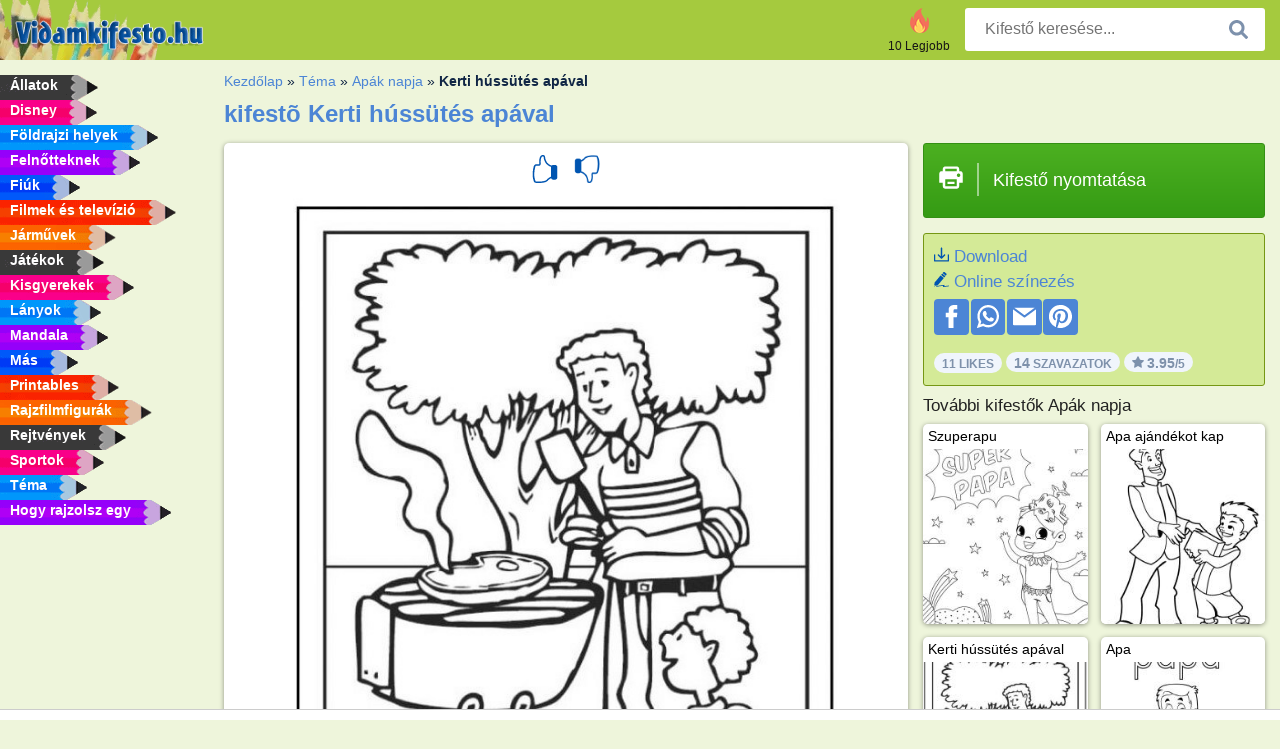

--- FILE ---
content_type: text/html; charset=utf-8
request_url: https://www.vidamkifesto.hu/kifesto/kerti-hussutes-apaval/
body_size: 4333
content:
<!DOCTYPE html><html lang="hu" prefix="og: http://ogp.me/ns#"><head><title>kifestő Kerti hússütés apával | Vidamkifesto.hu</title><meta charset="UTF-8"><meta name="keywords" content=""><meta name="description" content="Keresse fel honlapunkat, válogasson Kerti hússütés apával színezői és kifestői között, majd nyomtassa ki. Készletünket folyamatosan frissítjük."><meta name="robots" content="index,follow,all"><link rel="canonical" href="https://www.vidamkifesto.hu/kifesto/kerti-hussutes-apaval/"><meta name="viewport" content="width=device-width, initial-scale=1"><meta property="og:title" content="Kerti hússütés apával"><meta property="og:type" content="website"><meta property="og:description" content="Keresse fel honlapunkat, válogasson Kerti hússütés apával színezői és kifestői között, majd nyomtassa ki. Készletünket folyamatosan frissítjük."><meta property="og:url" content="https://www.vidamkifesto.hu/kifesto/kerti-hussutes-apaval/"><meta property="og:image" content="https://www.vidamkifesto.hu/uploads/kleurplaten/barbecue-met-papa.jpg"><link rel="icon" type="image/png" sizes="16x16" href="/templates/all/images/favicon/hu/favicon-16x16.png"><link rel="icon" type="image/png" sizes="32x32" href="/templates/all/images/favicon/hu/favicon-32x32.png"><link rel="icon" type="image/png" sizes="96x96" href="/templates/all/images/favicon/hu/favicon-96x96.png"><link rel="shortcut icon" type="image/x-icon" href="/templates/all/images/favicon/hu/favicon.ico"><meta name="theme-color" content="#b2ce68"><meta name="msapplication-navbutton-color" content="#b2ce68"><meta name="apple-mobile-web-app-capable" content="yes"><meta name="apple-mobile-web-app-status-bar-style" content="#b2ce68"><link media="screen" href="/templates/all/css/all.v-1.css" rel="stylesheet"><link rel="dns-prefetch" href="//pagead2.googlesyndication.com"><link rel="dns-prefetch" href="//googleads.g.doubleclick.net"><link rel="dns-prefetch" href="//partner.googleadservices.com"><link rel="dns-prefetch" href="//assets.pinterest.com"><link rel="dns-prefetch" href="//log.pinterest.com"><link rel="dns-prefetch" href="//tpc.googlesyndication.com"><script src="https://tags.refinery89.com/vidamkifestohu.js" async></script><script>DisableCookieBar=true;</script><link rel="alternate" href="https://www.pekneomalovanky.cz/omalovanka/grilovani-s-tatou/" hreflang="cs"><link rel="alternate" href="https://www.leukekleurplaten.nl/kleurplaat/barbecue-met-papa/" hreflang="nl"><link rel="alternate" href="https://www.ladnekolorowanki.pl/kolorowanka/grill-z-tatą/" hreflang="pl"><link rel="alternate" href="https://www.desenhocolorir.com.br/desenho-para-colorir/churrasco-com-o-papai/" hreflang="pt"><link rel="alternate" href="https://www.eglenceliboyamasayfalari.com/boyama-sayfası/babayla-barbeku/" hreflang="tr"><link rel="alternate" href="https://www.plansededesenat.ro/plansa-de-colorat/grătar-cu-tata/" hreflang="ro"><link rel="alternate" href="https://www.nuttedemalebogssider.dk/malebogsside/bbq-med-far/" hreflang="da"><link rel="alternate" href="https://www.besteausmalbilder.de/ausmalbild/bbq-mit-papa/" hreflang="de"><link rel="alternate" href="https://www.dibujosparaimprimir.es/dibujos-para-colorear/barbacoa-con-papa/" hreflang="es"><link rel="alternate" href="https://www.topcoloriages.fr/coloriage/barbecue-avec-papa/" hreflang="fr"><link rel="alternate" href="https://www.disegnibellidacolorare.it/disegno-da-colorare/barbecue-con-il-papa/" hreflang="it"><link rel="alternate" href="https://www.vidamkifesto.hu/kifesto/kerti-hussutes-apaval/" hreflang="hu"><link rel="alternate" href="https://www.roligamalarbilder.se/malarbild/bbq-med-far/" hreflang="se"><link rel="alternate" href="https://www.sotefargeleggingssider.com/fargelegging/grille-med-pappa/" hreflang="no"><link rel="alternate" href="https://www.eglenceliboyamasayfalari.com/boyama-sayfası/babayla-barbeku/" hreflang="tr"><link rel="alternate" href="https://www.coloringpage.ca/coloring-page/bbq-with-dad/" hreflang="en-ca" /><link rel="alternate" href="https://ua.funnycoloringpages.com/rozmalovky/bbq-with-dad/" hreflang="uk" /><link rel="alternate" href="https://gr.funnycoloringpages.com/zografiki/bbq-with-dad/" hreflang="el" /><link rel="alternate" href="https://www.funnycoloringpages.com/coloring-page/bbq-with-dad/" hreflang="en-us" /><link rel="alternate" href="https://www.funnycoloringpages.com/coloring-page/bbq-with-dad/" hreflang="en" /><link rel="alternate" href="https://www.funnycoloringpages.com/coloring-page/bbq-with-dad/" hreflang="x-default"></head><body><div class="container-fluid notouching" id="wrapper"><div class="row"><header class="dontprint"><div class="col-lg-12 col-xl-9"><a href="/"><img class="brand" src="/templates/all/images/logo/vidamkifesto.hu.png" alt="Vidamkifesto.hu" width="242" height="30"></a><div class="SearchBox-sm d-md-none"><div class="openBtn" onclick="openSearch()"><i class="svg-icon icon-search svg-white svg-sm"></i></div><div id="myOverlay" class="overlay"><span class="close" onclick="closeSearch()" title=""></span><div class="overlay-content"><form action="/keresese/"><input type="text" value="" placeholder="Kifestő keresése..." name="q"><button type="submit"><i class="svg-icon icon-search svg-white svg-lg"></i></button></form></div></div></div><div class="SearchBox"><form class="search-Engine" action="/keresese/"><input type="text" name="q" class="recherche" value="" placeholder="Kifestő keresése..."><button type="submit"><i class="svg-icon icon-search svg-grey svg-lg"></i></button></form></div><div class="header_menu"><ul><li><a href="/10-legjobb/"><i class="icon-header ic-top10"></i><span>10 Legjobb</span></a></li></ul></div><a id="menu-toggle" class="hamburger-box"><div class="hamburger"><span></span><span></span><span></span></div></a></div></header><nav class="sidebar dontprint"><ul class="nav sidebar-nav"><li class="nav-item"><a class="nav-link" href='/allatok/'><span>Állatok</span></a></li><li class="nav-item"><a class="nav-link" href='/disney/'><span>Disney</span></a></li><li class="nav-item"><a class="nav-link" href='/foldrajzi-helyek/'><span>Földrajzi helyek</span></a></li><li class="nav-item"><a class="nav-link" href='/felnőtteknek/'><span>Felnőtteknek</span></a></li><li class="nav-item"><a class="nav-link" href='/fiuk/'><span>Fiúk</span></a></li><li class="nav-item"><a class="nav-link" href='/filmek-es-televizio/'><span>Filmek és televízió</span></a></li><li class="nav-item"><a class="nav-link" href='/jarmuvek/'><span>Járművek</span></a></li><li class="nav-item"><a class="nav-link" href='/jatekok/'><span>Játékok</span></a></li><li class="nav-item"><a class="nav-link" href='/kisgyerekek/'><span>Kisgyerekek</span></a></li><li class="nav-item"><a class="nav-link" href='/lanyok/'><span>Lányok</span></a></li><li class="nav-item"><a class="nav-link" href='/mandala/'><span>Mandala</span></a></li><li class="nav-item"><a class="nav-link" href='/mas/'><span>Más</span></a></li><li class="nav-item"><a class="nav-link" href='/printables/'><span>Printables</span></a></li><li class="nav-item"><a class="nav-link" href='/rajzfilmfigurak/'><span>Rajzfilmfigurák</span></a></li><li class="nav-item"><a class="nav-link" href='/rejtvenyek/'><span>Rejtvények</span></a></li><li class="nav-item"><a class="nav-link" href='/sportok/'><span>Sportok</span></a></li><li class="nav-item"><a class="nav-link" href='/tema/'><span>Téma</span></a></li><li class="nav-item"><a class="nav-link" href="/Hogy-rajzolsz-egy/"><span>Hogy rajzolsz egy</span></a></li><li class="nav-item top-10"><a class="nav-link" href="/10-legjobb/"><span>10 Legjobb</span></a></li></ul></nav><main class="col-xs-12 col-sm-12 col-lg-12 col-xl-12"><div class="row page-content notouching"><div class="col-xs-12 col-sm-12 col-lg-12 col-xl-8 pt-3 pl-4 notouching"><nav class="c-breadcrumbs"><ul class="c-breadcrumbs__list dontprint"><li><a href="/">Kezdőlap</a>&nbsp;&raquo;&nbsp;</li><li><a href='/tema/'>T&eacute;ma</a>&nbsp;&raquo;&nbsp;</li><li><a href='/apak-napja/'>Ap&aacute;k napja</a>&nbsp;&raquo;&nbsp;</li><li>Kerti hússütés apával</li></ul></nav><h1 class="dontprint">kifestõ Kerti h&uacute;ss&uuml;t&eacute;s ap&aacute;val</h1><div class="dontprint ads"></div><div class="row coloring-page" itemscope itemtype="http://schema.org/CreativeWorkSeries"><meta itemprop="name" content="Kerti h&uacute;ss&uuml;t&eacute;s ap&aacute;val"><div class="col-xs-12 col-sm-12 col-md-8 page printingDiv"><div class="coloring-block"><div class="dontprint rateTemplateContainer"><form action="/like/" method="post"><input type="hidden" name="id" value="416"><input type="hidden" name="u" value="/kifesto/kerti-hussutes-apaval/"><input type="hidden" name="secure" value="8d807ee6385aaa477d3b0b305b857629"><button type="submit" value="1" name="like" title=""><div class="svg-icon icon-thumbs-up svg-blue svg-2x"></div></button><button type="submit" value="0" name="like" title=""><div class="svg-icon icon-thumbs-down svg-blue svg-2x"></div></button></form></div><img loading="lazy" itemprop="image" src="/uploads/kleurplaten/barbecue-met-papa.jpg" class="responsive detail-coloring" alt="Kerti h&uacute;ss&uuml;t&eacute;s ap&aacute;val Kifestő" title="Kerti h&uacute;ss&uuml;t&eacute;s ap&aacute;val Kifestő"></div><p class="text-left dontprint"></p></div><aside class="col-xs-12 col-sm-12 col-md-4 dontprint aside"><a class="print-button medium md-full" href="#" id="printBtn" rel="nofollow" target="_blank"><span class="icon"><i class="svg-icon icon-printer svg-white svg-2x"></i></span><span class="middle">Kifestő nyomtatása</span></a><div class="dontprint ads"><div class="ad_holder"></div></div><div class="dontprint coloringpage-info"><i class="svg-icon icon-download svg-blue svg-sm"></i> <a href="/uploads/kleurplaten/barbecue-met-papa.jpg" download="" rel="nofollow" target="_blank">Download</a><br /><i class="svg-icon icon-pencil svg-blue svg-sm"></i> <a href="/online-szinezes/?img=barbecue-met-papa.jpg" rel="nofollow" target="_blank">Online színezés</a><br /><div class="share"><a href="http://www.facebook.com/sharer.php?u=https://www.vidamkifesto.hu/kifesto/kerti-hussutes-apaval/" class="share_item" target="_blank"><i class="svg-icon icon-facebook svg-white svg-lg"></i> </a><a href="https://wa.me/?text=https://www.vidamkifesto.hu/kifesto/kerti-hussutes-apaval/" class="share_item" target="_blank"><i class="svg-icon icon-whatsapp svg-white svg-lg"></i> </a><a href="mailto:?&subject=KleurplaatKerti h&uacute;ss&uuml;t&eacute;s ap&aacute;val&body=www.vidamkifesto.hu/kifesto/kerti-hussutes-apaval/" class="share_item" target="_blank"><i class="svg-icon icon-email svg-white svg-lg"></i> </a><a href="//pinterest.com/pin/create/link/?url=https://www.vidamkifesto.hu/kifesto/kerti-hussutes-apaval/" class="share_item" target="_blank"><i class="svg-icon icon-pinterest svg-white svg-lg"></i> </a></div><div class="aggregateRating" itemprop="aggregateRating" itemscope itemtype="http://schema.org/AggregateRating"><span itemprop="bestRating" content="5"></span><span itemprop="worstRating" content="1"></span><div class="rating"> 11 Likes</div><div class="rating"> <span itemprop="ratingCount">14</span> Szavazatok</div><div class="rating"><i class="svg-icon icon-star svg-grey svg-xs"></i> <span itemprop="ratingValue">3.95</span>/5</div></div></div><h3>További kifestők Ap&aacute;k napja</h3><div class="grid-coloring-page"><div class="title-card"><a href="/kifesto/szuperapu/" title="Szuperapu"><div class="content"><div class="name ellipsis">Szuperapu</div></div><img loading="lazy" class="img-fluid" src="/resized-images/200/0/uploads/kleurplaten/super-papa.jpg" alt="Szuperapu" /></a></div><div class="title-card"><a href="/kifesto/apa-ajandekot-kap/" title="Apa aj&aacute;nd&eacute;kot kap"><div class="content"><div class="name ellipsis">Apa ajándékot kap</div></div><img loading="lazy" class="img-fluid" src="/resized-images/200/0/uploads/kleurplaten/kado-voor-vaderdag.jpg" alt="Apa aj&aacute;nd&eacute;kot kap" /></a></div><div class="title-card"><a href="/kifesto/kerti-hussutes-apaval/" title="Kerti h&uacute;ss&uuml;t&eacute;s ap&aacute;val"><div class="content"><div class="name ellipsis">Kerti hússütés apával</div></div><img loading="lazy" class="img-fluid" src="/resized-images/200/0/uploads/kleurplaten/barbecue-met-papa.jpg" alt="Kerti h&uacute;ss&uuml;t&eacute;s ap&aacute;val" /></a></div><div class="title-card"><a href="/kifesto/apa/" title="Apa"><div class="content"><div class="name ellipsis">Apa</div></div><img loading="lazy" class="img-fluid" src="/resized-images/200/0/uploads/kleurplaten/papa.jpg" alt="Apa" /></a></div><div class="title-card"><a href="/kifesto/apa-arc/" title="Apa arc"><div class="content"><div class="name ellipsis">Apa arc</div></div><img loading="lazy" class="img-fluid" src="/resized-images/200/0/uploads/kleurplaten/gezicht-papa.jpg" alt="Apa arc" /></a></div><div class="title-card"><a href="/kifesto/cuttle-apaval/" title="Cuttle ap&aacute;val"><div class="content"><div class="name ellipsis">Cuttle apával</div></div><img loading="lazy" class="img-fluid" src="/resized-images/200/0/uploads/kleurplaten/knuffelen-met-papa.jpg" alt="Cuttle ap&aacute;val" /></a></div><div class="title-card"><a href="/kifesto/az-en-apam-a-legjobb/" title="Az &eacute;n ap&aacute;m a legjobb"><div class="content"><div class="name ellipsis">Az én apám a legjobb</div></div><img loading="lazy" class="img-fluid" src="/resized-images/200/0/uploads/kleurplaten/papa-is-de-beste.jpg" alt="Az &eacute;n ap&aacute;m a legjobb" /></a></div></div></aside></div><footer class="footer dontprint"><hr class="my-2" /><div class="align-items-center"><div class="text-md-right"><a class='footerlinks' href='/szulok/'>Szülők</a><a class='footerlinks' href='/hasznalati-feltetelek/'>Használati Feltételek</a><a class='footerlinks' href='/kapcsolat/'>Kapcsolat</a><div class="lang"><div class="curr-lang"><div class="hu-flag curr-flag"></div></div><ul class="drop-down-list"><li><a class="cs url_cz" href="https://www.pekneomalovanky.cz/omalovanka/grilovani-s-tatou/" target="_blank" title="Čeština">Čeština</a></li><li><a class="da url_dk" href="https://www.nuttedemalebogssider.dk/malebogsside/bbq-med-far/" target="_blank" title="Dansk">Dansk</a></li><li><a class="de url_de" href="https://www.besteausmalbilder.de/ausmalbild/bbq-mit-papa/" target="_blank" title="Deutsch">Deutsch</a></li><li><a class="en url_en" href="https://www.funnycoloringpages.com/coloring-page/bbq-with-dad/" target="_blank" title="English">English</a></li><li><a class="ca url_en" href="https://www.coloringpage.ca/coloring-page/bbq-with-dad/" target="_blank" title="English (Canada)">English (Canada)</a></li><li><a class="gr url_gr" href="https://www.gr.funnycoloringpages.com/zografiki/bbq-with-dad/" target="_blank" title="Ελληνικά">Ελληνικά</a></li><li><a class="es url_es" href="https://www.dibujosparaimprimir.es/dibujos-para-colorear/barbacoa-con-papa/" target="_blank" title="Español">Español</a></li><li><a class="fr url_fr" href="https://www.topcoloriages.fr/coloriage/barbecue-avec-papa/" target="_blank" title="Français">Français</a></li><li><a class="it url_it" href="https://www.disegnibellidacolorare.it/disegno-da-colorare/barbecue-con-il-papa/" target="_blank" title="Italiano">Italiano</a></li><li><a class="nl url" href="https://www.leukekleurplaten.nl/kleurplaat/barbecue-met-papa/" target="_blank" title="Nederlands">Nederlands</a></li><li><a class="no url_no" href="https://www.sotefargeleggingssider.com/fargelegging/grille-med-pappa/" target="_blank" title="Norsk">Norsk</a></li><li><a class="pl url_pl" href="https://www.ladnekolorowanki.pl/kolorowanka/grill-z-tatą/" target="_blank" title="Polski">Polski</a></li><li><a class="pt url_pt" href="https://www.desenhocolorir.com.br/desenho-para-colorir/churrasco-com-o-papai/" target="_blank" title="Português">Português</a></li><li><a class="ro url_ro" href="https://www.plansededesenat.ro/plansa-de-colorat/grătar-cu-tata/" target="_blank" title="Română">Română</a></li><li><a class="se url_se" href="https://www.roligamalarbilder.se/malarbild/bbq-med-far/" target="_blank" title="Svenska">Svenska</a></li><li><a class="tr url_tr" href="https://www.eglenceliboyamasayfalari.com/boyama-sayfası/babayla-barbeku/" target="_blank" title="Türkçe">Türkçe</a></li><li><a class="ua url_ua" href="https://www.ua.funnycoloringpages.com/rozmalovky/bbq-with-dad/" target="_blank" title="Українська">Українська</a></li></ul></div></div></div></footer></div><div class="d-none d-xl-block dontprint col-xl-4 pl-0 pt-3"><div class="sidebar300600 ads"><div class="ad_holder"></div></div></div></div></main></div></div><script>
function checkAdSizes(){
ads = [];
ads.push([300,200]);
ads.push([300,50]);
ads.push([300,100]);
ads.push([250,250]);
ads.push([200,200]);
ads.push([300,250]);
ads.push([336,280]);
ads.push([728,90]);
ads.push([970,90]);
ads.push([448,60]);
ads.push([300,600]);
ads.push([160,600]);
adholders = document.getElementsByClassName("ads");
for(i=0; i < adholders.length; i++){
width = adholders[i].offsetWidth;
height =adholders[i].offsetHeight;
console.log(width,height);
largestSize = 0;
for(a=0; a < ads.length; a++){
adWidth = ads[a][0];
adHeight = ads[a][1];
adSize = adWidth * adHeight;
if(adWidth <= width && adHeight <= height){
// this one fits.
if(adSize > largestSize){
largestSize = adSize;
adholders[i].querySelector(".ad_holder").setAttribute("data-msg","Adsize works! "+width+"x"+height+" Choosen ad size: "+adWidth+"x"+adHeight+"");
adholders[i].querySelector(".ad_holder").style.minWidth = adWidth + "px";
adholders[i].querySelector(".ad_holder").style.minHeight = adHeight + "px";
}
}
}
if(largestSize == 0){
adholders[i].querySelector(".ad_holder").setAttribute("data-msg","Cant find ad size for this "+width+"x"+height+" is too small");
}
}
}
checkAdSizes();
window.onresize = checkAdSizes;
</script><script src="/templates/all/all.js"></script><div class="websitename">www.vidamkifesto.hu</div><script>window.startDate = Date.now();</script><script src="/assets/stats/stats.js"></script></body></html>

--- FILE ---
content_type: text/json;charset=UTF-8
request_url: https://www.vidamkifesto.hu/assets/stats/s.php
body_size: -149
content:
{"private_key":"dc0a3dd1ed1326bbdde8fb280e269902__1769904868","message":"!"}